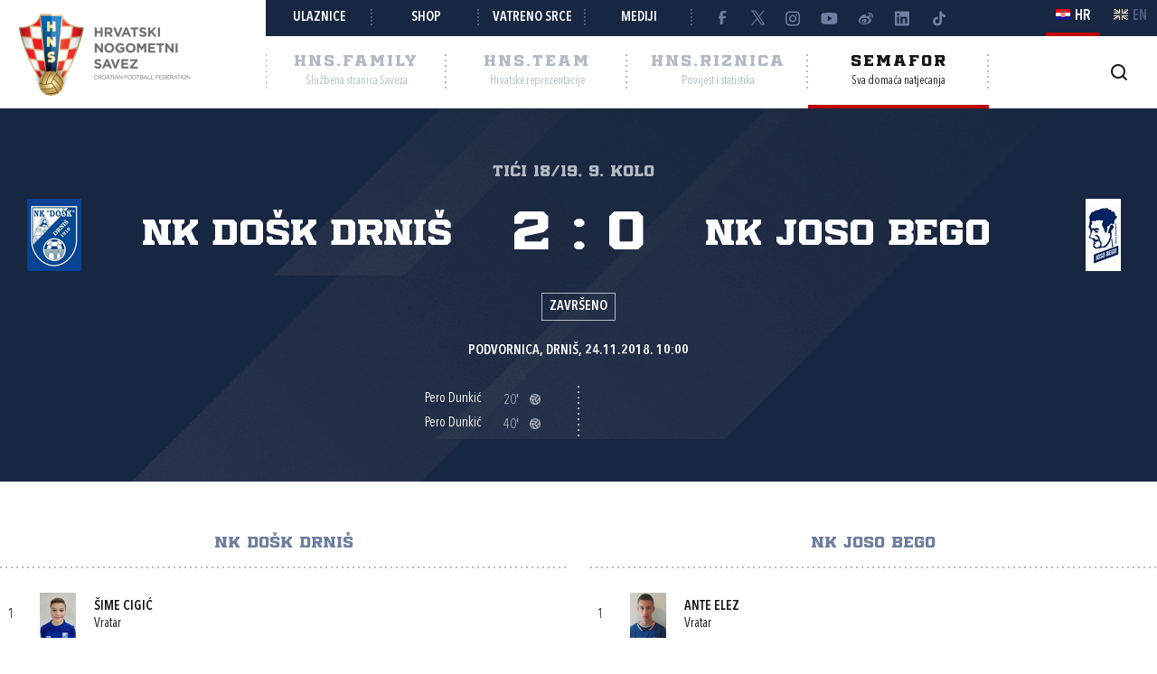

--- FILE ---
content_type: text/html; charset=utf-8
request_url: https://semafor.hns.family/utakmice/28686751/nk-dosk-drnis-nk-joso-bego-2-0/
body_size: 9721
content:


<!DOCTYPE html>
<html lang="hr">
<head>
	<title>NK DO&#x160;K Drni&#x161; - NK Joso Bego 2:0 - Hrvatski nogometni savez</title>

	<meta http-equiv="X-UA-Compatible" content="IE=Edge">
	<meta charset="utf-8">
	<meta name="viewport" content="width=device-width, initial-scale=1.0">

			<script id="cookieyes" src="https://cdn-cookieyes.com/client_data/e8457c819212b4010c30574f/script.js" data-lang="hr"></script>

	<meta name="title" content="NK DOŠK Drniš - NK Joso Bego 2:0"><meta name="description" content="TIĆI 18/19, 9. kolo"><meta property="og:title" content="NK DOŠK Drniš - NK Joso Bego 2:0"><meta property="twitter:title" content="NK DOŠK Drniš - NK Joso Bego 2:0"><meta property="twitter:card" content="summary_large_image"><meta property="og:description" content="TIĆI 18/19, 9. kolo"><meta property="twitter:description" content="TIĆI 18/19, 9. kolo"><meta property="og:image" content="https://hns.family/static/images/share_cover.png"><meta property="twitter:image" content="https://hns.family/static/images/share_cover.png">

	<link rel="icon" href="/favicon-hns.ico" />

	<link rel="icon" type="image/png" sizes="16x16" href="/favicon-16.png" />
	<link rel="icon" type="image/png" sizes="32x32" href="/favicon-32.png" />
	<link rel="icon" type="image/png" sizes="48x48" href="/favicon-48.png" />
	<link rel="icon" type="image/png" sizes="192x192" href="/favicon-192.png" />
	<link rel="apple-touch-icon" href="/apple-touch-icon.png" />

	<!-- default CSS -->

	<link type="text/css" rel="stylesheet" href="/static/css/common/normalize.min.css?v=EoHQXGx2zHkm9I4zJo3eV-bIYGOFcoBELQOsDY60OB4">

	<link type="text/css" rel="stylesheet" href="/static/css/common.min.css?v=m5VMAN9xsfJiekc5JX-Tj9S619FL_TH2Q-I8D_4mdkU">

	<script>
		var lang = "hr";
	</script>

		<link type="text/css" rel="stylesheet" href="/static/css/main.min.css?v=RT_QxslB-zxTsoEUp_kTyvj6n-FUhTGMy8TBlzvJCWk">
		<link type="text/css" rel="stylesheet" href="/static/css/controls.min.css?v=M9aY0iw_3c0DWlDngJaJDo1E6YD4ql5H9p47BYLUwu4">
			<link type="text/css" rel="stylesheet" href="/static/css/templates/semafor-hns-family.min.css?v=1HYQ1ioz6PA8cQRF8Cym38wrcIGPHv78JbzICuCShVo">
			<link type="text/css" rel="stylesheet" href="/static/css/pages/semafor.min.css?v=73hSdStBCSLcUo72UmsEqzDShL67GHvTEYnmQR5EwQo">

	<!-- responsive CSS -->
		<link type="text/css" rel="stylesheet" media="screen" href="/static/css/main-responsive.min.css?v=QYzNgRaAAn225vyj6A482iHfr_Mnb6kP53BF55frKQQ">
		<link type="text/css" rel="stylesheet" media="screen" href="/static/css/main-responsive-controls.min.css?v=OJpNZDQUfQgsPEriVo1dM3dOEHK6OBqzd9WsUz8NjG0">

	

	<!-- other CSS -->
	


	<!-- Facebook Pixel Code -->
	<script>
		!function (f, b, e, v, n, t, s) {
			if (f.fbq) return; n = f.fbq = function () { n.callMethod ? n.callMethod.apply(n, arguments) : n.queue.push(arguments) };
			if (!f._fbq) f._fbq = n; n.push = n; n.loaded = !0; n.version = '2.0'; n.queue = []; t = b.createElement(e); t.async = !0; t.src = v; s = b.getElementsByTagName(e)[0]; s.parentNode.insertBefore(t, s)
		}(window, document, 'script', 'https://connect.facebook.net/en_US/fbevents.js');
		fbq('init', '1020531988848078');
		fbq('track', 'PageView');
	</script>
	<!-- End Facebook Pixel Code -->
	<!-- Google tag (gtag.js) -->
	<script async src="https://www.googletagmanager.com/gtag/js?id=G-J84X0FBJPP"></script>
	<script>
		window.dataLayer = window.dataLayer || [];
		function gtag() { dataLayer.push(arguments); }
		gtag('js', new Date());

		gtag('config', 'G-J84X0FBJPP');
	</script>

	<!-- Google tag (gtag.js) -->
<!--	<script async src="https://www.googletagmanager.com/gtag/js?id=G-K835CZWQP4"></script>
	<script>
	  window.dataLayer = window.dataLayer || [];
	  function gtag(){dataLayer.push(arguments);}
	  gtag('js', new Date());

	  gtag('config', 'G-K835CZWQP4');
	</script>-->
	
	<!-- custom scripts part 1 -->
	<script>
		
	</script>

	<!-- scripts -->
	<script src="//code.jquery.com/jquery-1.11.0.min.js"></script>
	<script src="/static/scripts/plugins/jquery.unobtrusive-ajax.min.js"></script>
	<script src="/static/scripts/plugins/jquery.autocomplete-min.js"></script>
	<script src="/static/scripts/plugins/superfish/superfish.js"></script>
	<link type="text/css" rel="stylesheet" href="/static/scripts/plugins/sumoselect/sumoselect.min.css?v=QPwDZp80fXOMqEZvPG5hI-IC4DmWM8hoH6SXlHETPqk">
	<script src="/static/scripts/plugins/sumoselect/jquery.sumoselect.min.js"></script>
	<script src="/static/scripts/plugins/jquery.scrollbar/jquery.scrollbar.min.js"></script>
	<link type="text/css" rel="stylesheet" media="screen" href="/static/scripts/plugins/jquery.scrollbar/jquery.scrollbar.css">

	<!-- fancybox -->
	<link type="text/css" rel="stylesheet" href="/static/scripts/plugins/fancybox2/jquery.fancybox.css?v=2.1.5" media="screen">
	<script src="/static/scripts/plugins/fancybox2/jquery.fancybox.pack.js?v=2.1.5"></script>
	<link type="text/css" rel="stylesheet" href="/static/scripts/plugins/fancybox2/helpers/jquery.fancybox-buttons.css?v=1.0.5">
	<script src="/static/scripts/plugins/fancybox2/helpers/jquery.fancybox-buttons.js?v=1.0.5"></script>
	<link type="text/css" rel="stylesheet" href="/static/scripts/plugins/fancybox2/helpers/jquery.fancybox-thumbs.css?v=1.0.7">
	<script src="/static/scripts/plugins/fancybox2/helpers/jquery.fancybox-thumbs.js?v=1.0.7"></script>
	<script src="/static/scripts/plugins/fancybox2/helpers/jquery.fancybox-media.js?v=1.0.6"></script>

	<!-- instagram -->
	<script async src="https://www.instagram.com/embed.js"></script>

	<!-- my scripts -->
	<script src="/static/scripts/common.es5.min.js?v=AS9rtP6hWpo6_QiKKRuMZMZ9UiBj0-l7MYAswMyDKUU"></script>

	<!-- other scripts -->
	
	<script src="/static/scripts/pages/semafor.es5.min.js?v=oVRZL73szal9JM9LRwae4KlhUrC8J59UMP-ctc2DNo8"></script>


		<script>
			
		</script>
</head><body class="semafor match">
	<noscript>
	<img height="1" width="1" src="https://www.facebook.com/tr?id=1020531988848078&ev=PageView&noscript=1" alt="">
	</noscript>
	<div id="fb-root"></div>
	<script>(function (d, s, id) {
    var js, fjs = d.getElementsByTagName(s)[0];
    if (d.getElementById(id)) return;
    js = d.createElement(s); js.id = id;
    js.src = "//connect.facebook.net/hr_HR/sdk.js#xfbml=1&appId=1984135598520529&version=v2.0";
    fjs.parentNode.insertBefore(js, fjs);
	}(document, 'script', 'facebook-jssdk'));</script>
	<header>
		<div class="row1 w1280">
			<div class="part1">
				<a id="simple-menu" href="#"></a>
				<div class="logo">
					<a href="/"><img src="/static/images/logo01.png" alt="Hrvatski nogometni savez"></a>
				</div>
			</div><div class="part2">
				<div class="part2a">
					<div class="back"></div>
					<div class="links">
						<ul>
									<li><a href="https://hns.family/obitelj/navijaci/ulaznice/">Ulaznice</a></li><li>
									<a href="https://shop.hns.family/">Shop</a></li><li>
									<a href="https://hns.family/vatreno-srce/">Vatreno srce</a></li><li>
									<a href="https://hns.family/mediji/informacije/">Mediji</a></li><li class="social">
								<ul>
									<li><a href="https://www.facebook.com/cff.hns" target="_blank" title="Facebook" class="facebook"></a></li><li>
									<a href="https://twitter.com/HNS_CFF" target="_blank" title="Twitter" class="twitter"></a></li><li>
									<a href="https://instagram.com/hns_cff" target="_blank" title="Instagram" class="instagram"></a></li><li>
									<a href="https://www.youtube.com/@hns.family" target="_blank" title="Youtube" class="youtube"></a></li><li>
									<a href="https://www.weibo.com/u/7375804392" target="_blank" title="Weibo" class="weibo"></a></li><li>
									<a href="https://www.linkedin.com/company/croatian-football-federation/" target="_blank" title="LinkedIn" class="linkedin"></a></li><li>
									<a href="https://www.tiktok.com/@hns.family" target="_blank" title="TikTok" class="tiktok"></a></li>
								</ul>
							</li>
						</ul>
					</div><div class="lang">
						<ul>
							<li class="hr active"><a><i></i><span>HR</span></a></li>
							<li class="en"><a href="/en/"><i></i><span>EN</span></a></li>
						</ul>
					</div>
				</div>
				<div class="part2b">
					<div class="sections">
						<ul>
							<li class="nav_li_family"><a href="https://hns.family/" title="HNS.family"><h2>HNS.family</h2><h3>Službena stranica Saveza</h3></a></li><li class="nav_li_team"><a href="https://hns.team/" title="HNS.team"><h2>HNS.team</h2><h3>Hrvatske reprezentacije</h3></a></li><li class="nav_li_riznica"><a href="https://riznica.hns.family/" title="HNS.riznica"><h2>HNS.riznica</h2><h3>Povijest i statistika</h3></a></li><li class="nav_li_semafor active"><a href="https://semafor.hns.family/" title="HNS.semafor"><h2>Semafor</h2><h3>Sva domaća natjecanja</h3></a></li>
						</ul>
					</div>
					<div class="search_profile">
						<ul>
									<li class="search"><a href="https://hns.family/arhiva/" title="Arhiva"><i></i></a></li><!--<li class="profile"><a href="#"><i></i></a></li>-->
						</ul>
					</div>
				</div>
			</div>
		</div>
		<nav class="main w1280">
			<div class="sections onlyMobile">
				<ul>
					<li class="nav_li_family"><a href="https://hns.family/" title="HNS.family"><h2>HNS.family</h2><h3>Službena stranica Saveza</h3></a></li><li class="nav_li_team"><a href="https://hns.team/" title="HNS.team"><h2>HNS.team</h2><h3>Hrvatske reprezentacije</h3></a></li><li class="nav_li_riznica"><a href="https://riznica.hns.family/" title="HNS.riznica"><h2>HNS.riznica</h2><h3>Povijest i statistika</h3></a></li><li class="nav_li_semafor active"><a href="https://semafor.hns.family/" title="HNS.semafor"><h2>Semafor</h2><h3>Sva domaća natjecanja</h3></a></li>
				</ul>
			</div>
			
			
			<div class="links onlyMobile"></div>
		</nav>
	</header>
	<main>
		


	<div class="page">
		<div id="page_group">
<div class="block matchHeader"><div class="background"></div><div class="w1280 content"><div class="competition-title"><h2>TIĆI 18/19, 9. kolo</h2></div><h1>NK DOŠK Drniš - NK Joso Bego 2:0, TIĆI 18/19</h1><div class="clubs"><ul><li class="club1"><div class="logo"><img src="https://hns.family/files/images_comet/ba/d/_resized/bad1e8d4501775477753c6f00a57021596220977_80_80_wg.png" alt="NK DOŠK Drniš"></div><div class="title">NK DOŠK Drniš</div></li><li class="club2"><div class="logo"><img src="https://hns.family/files/images_comet/Club/_resized/85828_1b5363ca-f9a8-4dd7-9f06-cc6465fa806f_80_80_wg.jpg" alt="NK Joso Bego"></div><div class="title">NK Joso Bego</div></li></ul><div class="result"><ul><li class="res1">2</li><li class="separator">:</li><li class="res2">0</li></ul></div></div><div class="status">Završeno</div><div class="facility">Podvornica, Drniš, 24.11.2018. 10:00</div><div class="events events_main"><ul class="events"><li><div class="playerName">Pero Dunkić</div><div class="event goal">20'<div class="icon" title="Gol"></div></div></li><li><div class="playerName">Pero Dunkić</div><div class="event goal">40'<div class="icon" title="Gol"></div></div></li></ul><ul class="events"></ul></div></div></div><div class="block matchLineup w1280"><div class="tabbedContent"><div class="tabs"><ul><li  class="active" data-content="tabContent_0_1"><span>NK DOŠK Drniš</span></li><li  data-content="tabContent_0_2"><span>NK Joso Bego</span></li></ul></div><div class="tabsContent"><div id="tabContent_0_1" class="active"></div><div id="tabContent_0_2"></div></div></div><div class="content"><div class="homeTeam playerslist withMatchEvents visible"><ul><li class="header clubName">NK DOŠK Drniš</li>
<li class="row match_lineup" data-personid="433952"><div><div class="shirtNumber">1</div><div class="playerPhoto"><div class="photo"><img src="https://hns.family/files/images_comet/03/e/_resized/03eb6133d813a63712313cef36da460358557728_80_100_cut_wg_top.png" alt="Šime Cigić"></div></div><div class="playerName"><h3><a href="https://semafor.hns.family/igraci/433952/sime-cigic/">Šime Cigić</a></h3>Vratar</div><div class="matchEvents"></div></div></li>
<li class="row match_lineup" data-personid="398109"><div><div class="shirtNumber">4</div><div class="playerPhoto"><div class="photo"><img src="https://hns.family/files/images_comet/Person/_resized/398109_a795c697-726a-4b17-8c70-fbd38b048671_80_100_cut_wg_top.jpg" alt="Dominik Bukarica"></div></div><div class="playerName"><h3><a href="https://semafor.hns.family/igraci/398109/dominik-bukarica/">Dominik Bukarica</a></h3>Igrač</div><div class="matchEvents"></div></div></li>
<li class="row match_lineup" data-personid="433993"><div><div class="shirtNumber">6</div><div class="playerPhoto"><div class="photo"><img src="https://hns.family/files/images_comet/17/4/_resized/174156a475445294d6ae4b0ca01f98f1eeb2c39a_80_100_cut_wg_top.jpg" alt="Roko Bitunjac"></div></div><div class="playerName"><h3><a href="https://semafor.hns.family/igraci/433993/roko-bitunjac/">Roko Bitunjac</a></h3>Igrač</div><div class="matchEvents"></div></div></li>
<li class="row match_lineup" data-personid="433986"><div><div class="shirtNumber">8</div><div class="playerPhoto"><div class="photo"><img src="https://hns.family/files/images_comet/c8/1/_resized/c81aa9d1427db452b25756efb4fdcb22347ae9b8_80_100_cut_wg_top.png" alt="Nikola Bukarica"></div></div><div class="playerName"><h3><a href="https://semafor.hns.family/igraci/433986/nikola-bukarica/">Nikola Bukarica</a> (C)</h3>Igrač</div><div class="matchEvents"></div></div></li>
<li class="row match_lineup" data-personid="433945"><div><div class="shirtNumber">10</div><div class="playerPhoto"><div class="photo"><img src="https://hns.family/files/images_comet/97/d/_resized/97d868a0a77434d41fc159af1d73b482e1b84b59_80_100_cut_wg_top.jpg" alt="Lovre Abramac"></div></div><div class="playerName"><h3><a href="https://semafor.hns.family/igraci/433945/lovre-abramac/">Lovre Abramac</a></h3>Igrač</div><div class="matchEvents"></div></div></li>
<li class="row match_lineup" data-personid="433949"><div><div class="shirtNumber">11</div><div class="playerPhoto"><div class="photo"><img src="https://hns.family/files/images_comet/03/6/_resized/03649020df066131583e3bd47459f6988dce2224_80_100_cut_wg_top.png" alt="Roko Alduk"></div></div><div class="playerName"><h3><a href="https://semafor.hns.family/igraci/433949/roko-alduk/">Roko Alduk</a></h3>Igrač</div><div class="matchEvents"></div></div></li>
<li class="row match_lineup" data-personid="389036"><div><div class="shirtNumber">15</div><div class="playerPhoto"><div class="photo"><img src="https://hns.family/files/images_comet/3f/a/_resized/3faa2cb294a44471e04423a449ba0bc0ee50ab00_80_100_cut_wg_top.png" alt="Pero Dunkić"></div></div><div class="playerName"><h3><a href="https://semafor.hns.family/igraci/389036/pero-dunkic/">Pero Dunkić</a></h3>Igrač</div><div class="matchEvents"><ul class="events"><li class="goal"><div class="icon" title="Gol"></div>20'</li><li class="goal"><div class="icon" title="Gol"></div>40'</li></ul></div></div></li>
<li class="row match_lineup" data-personid="433974"><div><div class="shirtNumber">16</div><div class="playerPhoto"><div class="photo"><img src="https://hns.family/files/images_comet/61/e/_resized/61e37765be6659c26c59c820e061eb86f429bd70_80_100_cut_wg_top.jpg" alt="Marko Jerković"></div></div><div class="playerName"><h3><a href="https://semafor.hns.family/igraci/433974/marko-jerkovic/">Marko Jerković</a></h3>Igrač</div><div class="matchEvents"></div></div></li>
<li class="row match_lineup" data-personid="433990"><div><div class="shirtNumber">20</div><div class="playerPhoto"><div class="photo"><img src="https://hns.family/files/images_comet/6d/b/_resized/6db323604fb0835cf3bd25fc89d7d160e03ec9c1_80_100_cut_wg_top.png" alt="Tomislav Softić"></div></div><div class="playerName"><h3><a href="https://semafor.hns.family/igraci/433990/tomislav-softic/">Tomislav Softić</a></h3>Igrač</div><div class="matchEvents"></div></div></li>
<li class="row match_lineup" data-personid="433957"><div><div class="shirtNumber">21</div><div class="playerPhoto"><div class="photo"><img src="https://hns.family/files/images_comet/af/b/_resized/afb44215de4af258ca2c0d6dfba7d861797a3632_80_100_cut_wg_top.png" alt="Josip Kontić"></div></div><div class="playerName"><h3><a href="https://semafor.hns.family/igraci/433957/josip-kontic/">Josip Kontić</a></h3>Igrač</div><div class="matchEvents"></div></div></li>
<li class="header separatorTitle">Pričuvni igrači</li>
<li class="row match_lineup" data-personid="451789"><div><div class="shirtNumber">3</div><div class="playerPhoto"><div class="photo"><img src="https://hns.family/files/images_comet/73/9/_resized/739a29b1cf848df606101002ad5b334f4ac42c9c_80_100_cut_wg_top.png" alt="Toni Burečić"></div></div><div class="playerName"><h3><a href="https://semafor.hns.family/igraci/451789/toni-burecic/">Toni Burečić</a></h3>Igrač</div><div class="matchEvents"></div></div></li>
<li class="row match_lineup" data-personid="433987"><div><div class="shirtNumber">14</div><div class="playerPhoto"><div class="photo"><img src="https://hns.family/files/images_comet/c0/c/_resized/c0cc2ee4dae44f6af4b5a9d74017d91f1fc633ab_80_100_cut_wg_top.jpg" alt="Lovre Đidara"></div></div><div class="playerName"><h3><a href="https://semafor.hns.family/igraci/433987/lovre-djidara/">Lovre Đidara</a></h3>Igrač</div><div class="matchEvents"></div></div></li>
<li class="row match_lineup" data-personid="433975"><div><div class="shirtNumber">17</div><div class="playerPhoto"><div class="photo"><img src="https://hns.family/files/images_comet/Person/_resized/433975_7eb5be04-36e0-4d05-9433-9cc509377307_80_100_cut_wg_top.jpg" alt="Stipe Leontić"></div></div><div class="playerName"><h3><a href="https://semafor.hns.family/igraci/433975/stipe-leontic/">Stipe Leontić</a></h3>Igrač</div><div class="matchEvents"></div></div></li>
<li class="row match_lineup" data-personid="449138"><div><div class="shirtNumber">19</div><div class="playerPhoto"><div class="photo nophoto male"></div></div><div class="playerName"><h3><a href="https://semafor.hns.family/igraci/449138/marin-nakic-alfirevic/">Marin Nakić-Alfirević</a></h3>Igrač</div><div class="matchEvents"></div></div></li>
<li class="row empty"></li>
<li class="row empty"></li>
</ul></div><div class="awayTeam playerslist withMatchEvents"><ul><li class="header clubName">NK Joso Bego</li>
<li class="row match_lineup" data-personid="432646"><div><div class="shirtNumber">1</div><div class="playerPhoto"><div class="photo"><img src="https://hns.family/files/images_comet/af/b/_resized/afbafc52b1affe43d7a9f8ecf4cd0bc366dcddad_80_100_cut_wg_top.png" alt="Ante Elez"></div></div><div class="playerName"><h3><a href="https://semafor.hns.family/igraci/432646/ante-elez/">Ante Elez</a></h3>Vratar</div><div class="matchEvents"></div></div></li>
<li class="row match_lineup" data-personid="433156"><div><div class="shirtNumber">7</div><div class="playerPhoto"><div class="photo"><img src="https://hns.family/files/images_comet/Person/_resized/433156_a54417db-ca2b-49a7-bc81-0d0757e50170_80_100_cut_wg_top.jpg" alt="Ante Svirčić"></div></div><div class="playerName"><h3><a href="https://semafor.hns.family/igraci/433156/ante-svircic/">Ante Svirčić</a></h3>Igrač</div><div class="matchEvents"></div></div></li>
<li class="row match_lineup" data-personid="432653"><div><div class="shirtNumber">9</div><div class="playerPhoto"><div class="photo"><img src="https://hns.family/files/images_comet/98/a/_resized/98ac778a1e60c2a7aed8abebab74e4b56023f11b_80_100_cut_wg_top.png" alt="Grgo Milošević"></div></div><div class="playerName"><h3><a href="https://semafor.hns.family/igraci/432653/grgo-milosevic/">Grgo Milošević</a></h3>Igrač</div><div class="matchEvents"></div></div></li>
<li class="row match_lineup" data-personid="450180"><div><div class="shirtNumber">18</div><div class="playerPhoto"><div class="photo"><img src="https://hns.family/files/images_comet/8d/6/_resized/8d6f970c02b6b7a646c43d2749a68941d697cb37_80_100_cut_wg_top.jpg" alt="Roko Novaković"></div></div><div class="playerName"><h3><a href="https://semafor.hns.family/igraci/450180/roko-novakovic/">Roko Novaković</a></h3>Igrač</div><div class="matchEvents"></div></div></li>
<li class="row match_lineup" data-personid="418977"><div><div class="shirtNumber">21</div><div class="playerPhoto"><div class="photo nophoto male"></div></div><div class="playerName"><h3><a href="https://semafor.hns.family/igraci/418977/roko-bobanovic/">Roko Bobanović</a></h3>Igrač</div><div class="matchEvents"></div></div></li>
<li class="row match_lineup" data-personid="432643"><div><div class="shirtNumber">37</div><div class="playerPhoto"><div class="photo"><img src="https://hns.family/files/images_comet/7e/8/_resized/7e87d4f2bbc5f05be098faef81f3aadec2262a1d_80_100_cut_wg_top.jpg" alt="Franjo Burić"></div></div><div class="playerName"><h3><a href="https://semafor.hns.family/igraci/432643/franjo-buric/">Franjo Burić</a></h3>Igrač</div><div class="matchEvents"></div></div></li>
<li class="row match_lineup" data-personid="432648"><div><div class="shirtNumber">55</div><div class="playerPhoto"><div class="photo"><img src="https://hns.family/files/images_comet/07/7/_resized/0773711bf597ad854287a1fa83fba2a3a372621c_80_100_cut_wg_top.jpg" alt="Ivan Svirčić"></div></div><div class="playerName"><h3><a href="https://semafor.hns.family/igraci/432648/ivan-svircic/">Ivan Svirčić</a></h3>Igrač</div><div class="matchEvents"></div></div></li>
<li class="row match_lineup" data-personid="433155"><div><div class="shirtNumber">70</div><div class="playerPhoto"><div class="photo"><img src="https://hns.family/files/images_comet/30/7/_resized/3076f9ed85a513cd29999bf9be6986d84185d601_80_100_cut_wg_top.jpg" alt="Anton Slavica"></div></div><div class="playerName"><h3><a href="https://semafor.hns.family/igraci/433155/anton-slavica/">Anton Slavica</a> (C)</h3>Igrač</div><div class="matchEvents"></div></div></li>
<li class="row match_lineup" data-personid="432993"><div><div class="shirtNumber">71</div><div class="playerPhoto"><div class="photo"><img src="https://hns.family/files/images_comet/55/2/_resized/552b2da5b630faa38cbbd55981151d7027f1df92_80_100_cut_wg_top.jpg" alt="Matija Renje"></div></div><div class="playerName"><h3><a href="https://semafor.hns.family/igraci/432993/matija-renje/">Matija Renje</a></h3>Igrač</div><div class="matchEvents"></div></div></li>
<li class="row empty"></li>
<li class="header separatorTitle">Pričuvni igrači</li>
<li class="row match_lineup" data-personid="432652"><div><div class="shirtNumber">10</div><div class="playerPhoto"><div class="photo"><img src="https://hns.family/files/images_comet/40/a/_resized/40a9ed5e9cab8e3c95a715985bdcb2cacdd6af77_80_100_cut_wg_top.jpg" alt="Luka Meić"></div></div><div class="playerName"><h3><a href="https://semafor.hns.family/igraci/432652/luka-meic/">Luka Meić</a></h3>Igrač</div><div class="matchEvents"></div></div></li>
<li class="row match_lineup" data-personid="432651"><div><div class="shirtNumber">11</div><div class="playerPhoto"><div class="photo"><img src="https://hns.family/files/images_comet/ad/b/_resized/adb298de6f1993e5cedf973804e86975fa0121e1_80_100_cut_wg_top.jpg" alt="Tomislav Brnić-Boče"></div></div><div class="playerName"><h3><a href="https://semafor.hns.family/igraci/432651/tomislav-brnic-boce/">Tomislav Brnić-Boče</a></h3>Igrač</div><div class="matchEvents"></div></div></li>
<li class="row match_lineup" data-personid="432656"><div><div class="shirtNumber">13</div><div class="playerPhoto"><div class="photo"><img src="https://hns.family/files/images_comet/78/6/_resized/7866976cf32dcbb2cb7607c0ef9d5c4c227512d7_80_100_cut_wg_top.png" alt="Borna Sladić"></div></div><div class="playerName"><h3><a href="https://semafor.hns.family/igraci/432656/borna-sladic/">Borna Sladić</a></h3>Igrač</div><div class="matchEvents"></div></div></li>
<li class="row match_lineup" data-personid="432992"><div><div class="shirtNumber">14</div><div class="playerPhoto"><div class="photo"><img src="https://hns.family/files/images_comet/77/5/_resized/7758f1210fa7b51d2dee0763e7aa4046947164e2_80_100_cut_wg_top.jpg" alt="Zlatan-Valter Vulinović"></div></div><div class="playerName"><h3><a href="https://semafor.hns.family/igraci/432992/zlatan-valter-vulinovic/">Zlatan-Valter Vulinović</a></h3>Igrač</div><div class="matchEvents"></div></div></li>
<li class="row match_lineup" data-personid="434156"><div><div class="shirtNumber">16</div><div class="playerPhoto"><div class="photo"><img src="https://hns.family/files/images_comet/69/6/_resized/696a4904f14ed121eb9ef3571c211154f78f9928_80_100_cut_wg_top.png" alt="Matteo Mihael Polverosi"></div></div><div class="playerName"><h3><a href="https://semafor.hns.family/igraci/434156/matteo-mihael-polverosi/">Matteo Mihael Polverosi</a></h3>Igrač</div><div class="matchEvents"></div></div></li>
<li class="row match_lineup" data-personid="451230"><div><div class="shirtNumber">22</div><div class="playerPhoto"><div class="photo"><img src="https://hns.family/files/images_comet/5f/6/5f63f330286a1b58865c870af4a9db9008af4d00.png" alt="Franko Jurković"></div></div><div class="playerName"><h3><a href="https://semafor.hns.family/igraci/451230/franko-jurkovic/">Franko Jurković</a></h3>Igrač</div><div class="matchEvents"></div></div></li>
</ul></div></div></div><div class="block w1280 comet_disclaimer"><div><div class="btnToggle"><span>Više</span><i></i></div><h2>Politika privatnosti te točnost i ispravci podataka na Semaforu</h2><p>Platforma hns.family prikazuje aktualne podatke iz COMET-a, platforme za vođenje nogometnih natjecanja Hrvatskog nogometnog saveza.</p>

<p>
Osobni podaci igrača se na platformi hns.family pod naslovom „Semafor“ obrađuju u skladu s odredbama Opće uredbe o zaštiti osobnih podataka, a pravni temelj za takvu obradu je „legitimni interes“. Konkretno, podaci se obrađuju na način da su dostupni javnosti zbog znanstvenih istraživanja, analize povijesti nogometa, promocije nogometa i omogućavanja lakšeg praćenja svih natjecanja od strane igrača, medija i navijača. S obzirom na takav pravni temelj obrade osobnih podataka, registrirani igrači koji nisu zadovoljni točnošću podataka ili ne žele da su ti podaci javno dostupni imaju pravo na prigovor i zatražiti ažuriranje podataka ili brisanje istih s platforme hns.family pod naslovom „Semafor“ putem e-maila <a href="/cdn-cgi/l/email-protection" class="__cf_email__" data-cfemail="cba2a5ada48ba3a5b8e5adaaa6a2a7b2">[email&#160;protected]</a>, a HNS će, ako prigovor bude opravdan, postupiti po zahtjevu igrača.                                      

<p>Hrvatski nogometni savez ulaže maksimalne napore kako bi svi prikazani podaci bili točni, potpuni i ažurni. U tom procesu, ključna je uloga županijskih saveza i povjerenika za natjecanje koji su odgovorni za unos određenih podataka u COMET, kao i klubova koji su odgovorni za osvježavanje određenih informacija.</p>

<p>U slučaju da određeni podaci nedostaju ili su krivo uneseni, molimo Vas da kontaktirate nadležan županijski nogometni savez, klub ili povjerenika za natjecanje.</p>

<p>U narednom razdoblju, Hrvatski nogometni savez nastavit će uređivati, usklađivati i korigirati nazive natjecanja i druge podatke kako bi bili dosljedno prikazani i lakše pretraživi. Zahvaljujemo vam na razumijevanju dok predano radimo na tom procesu koji uključuje tisuće natjecanja, stotine tisuća utakmica te milijune podataka.</p>

<p>Platforma COMET koristi se za vođenje natjecanja od sezone 2004./05., a ovdje su dostupna SVA natjecanja koja su od tada vođena kroz COMET, njih više od 7000. Ostala natjecanja, nažalost, ne mogu biti dostupna putem ove platforme, kao niti natjecanja organizirana prije 2004. godine. HNS će raditi na tome kako bi retroaktivno upotpunio bazu podataka za Hrvatsku nogometnu ligu (najviši stupanj natjecanja).</p></div></div>		</div>
	</div>


	</main>
					<section class="sponsors container">
						<div class="content w1280 center">
								<h2 class="style1 withDots">Na&#x161;i partneri<i></i></h2>
							<ul>
								<li><a href="https://www.nike.com/language_tunnel" target="_blank" title="Nike"><img src="/static/images/sponsors/nike.png" alt="Nike"></a></li><li class="ozujsko">
								<a href="https://www.ozujsko.com/" target="_blank" title="Ožujsko pivo"><img src="/static/images/sponsors/ozujsko.png" alt="Ožujsko pivo"></a></li><li>
								<a href="https://www.petrol.hr/" target="_blank" title="Petrol"><img src="/static/images/sponsors/petrol.png" alt="Petrol"></a></li><li>
								<a href="https://www.hep.hr/" target="_blank" title="HEP"><img src="/static/images/sponsors/hep.png" alt="HEP"></a></li><li>
								<a title="PSK"><img src="/static/images/sponsors/psk2.png" alt="PSK"></a></li><li>
								<a href="https://www.pbz.hr/" target="_blank" title="PBZ"><img src="/static/images/sponsors/pbz.png" alt="PBZ"></a></li><li>
								<a href="https://www.lidl.hr/" target="_blank" title="LIDL"><img src="/static/images/sponsors/lidl.png" alt="LIDL"></a></li>
							</ul>
							<ul>
								<li><a href="https://croatia.hr/" target="_blank" title="HTZ"><img src="/static/images/sponsors/htz.png" alt="HTZ"></a></li><li>
								<a href="https://www.posta.hr/najbrza-usluga-dostave" target="_blank" title="Hrvatska pošta - Paket24"><img src="/static/images/sponsors/paket24.png" alt="Hrvatska pošta - Paket24"></a></li><li>
								<a href="https://crosig.hr/" target="_blank" title="Croatia osiguranje"><img src="/static/images/sponsors/crosig.png" alt="Croatia osiguranje"></a></li><li>
								<a href="https://www.croatiaairlines.com/hr/" target="_blank" title="Croatia Airlines"><img class="maxWidth100" src="/static/images/sponsors/croatia-airlines-2.png" alt="Croatia Airlines"></a></li><li>
								<a href="https://www.intersnack.hr/" target="_blank" title="Intersnack"><img src="/static/images/sponsors/cipicips.png" alt="Intersnack"></a></li><li>
								<a href="https://cetina.hr/" target="_blank" title="Cetina"><img src="/static/images/sponsors/cetina.png" alt="Cetina"></a></li><li>
								<a href="https://www.hrvatskitelekom.hr/" target="_blank" title="Hrvatski Telekom"><img src="/static/images/sponsors/t-com.png" alt="Hrvatski Telekom"></a></li><li>
								<a href="https://www.matchwornshirt.com" target="_blank" title="MatchWornShirt"><img src="/static/images/sponsors/mws2.png" alt="MatchWornShirt"></a></li><li class="anic">
								<a href="https://hyundai.hr/" target="_blank" title="Hyundai"><img src="/static/images/sponsors/hyundai.png" alt="Hyundai"></a></li><li>
								<a href="https://www.kadena.io/" target="_blank" title="Kadena"><img src="/static/images/sponsors/kadena2.png" alt="Kadena"></a></li>
							</ul>
							<ul>
								<li class="svkatarina"><a href="https://www.heraldi.hr/" target="_blank" title="JOOP!"><img src="/static/images/sponsors/joop.png" alt="JOOP!"></a></li><li>
								<a href="https://www.tzgz.hr/" target="_blank" title="Turistička zajednica grada Zagreba"><img src="/static/images/sponsors/zagreb.png" alt="Turistička zajednica grada Zagreba"></a></li><li>
								<a href="https://anic-holding.com/" target="_blank" title="Anić Outdoor"><img src="/static/images/sponsors/anic2.png" alt="Anić Outdoor"></a></li><li>
								<a href="https://www.arriva.com.hr/" target="_blank" title="Arriva"><img src="/static/images/sponsors/arriva2.png" alt="Arriva"></a></li><li>
								<a href="https://www.bantours.hr/" target="_blank" title="BanTours"><img src="/static/images/sponsors/bantours.png" alt="BanTours"></a></li><li>
								<a href="https://www.svkatarina.hr/" target="_blank" title="Specijalna bolnica Sv. Katarina"><img src="/static/images/sponsors/sv-katarina.png" alt="Specijalna bolnica Sv. Katarina"></a></li><li>
								<a href="https://www.gaz-nutrition.com/" target="_blank" title="GAZ nutrition"><img src="/static/images/sponsors/gaz.png" alt="GAZ nutrition"></a></li><!--<li>
								<a href="https://livanjskisir.com/" target="_blank" title="Puđa"><img src="/static/images/sponsors/pudja.png" alt="Puđa"></a></li>-->
							</ul>
						</div>
					</section>
	<footer>
		<div class="part1 w1280">
			<div>
				<div class="logo">
					<img src="/static/images/footer/hns.png" alt="Hrvatski nogometni savez">
				</div>
				<div class="data">
					<ul>
						<li>
							Ulica grada Vukovara 269A<br>10000 Zagreb<br>Hrvatska / Croatia
						</li><li>
							Tel: <a href="tel:+38512361555">+385 1 2361555</a><br>E-mail: <a href="/cdn-cgi/l/email-protection#95fcfbf3fad5fdfbe6bbf3f4f8fcf9ec"><span class="__cf_email__" data-cfemail="d9b0b7bfb699b1b7aaf7bfb8b4b0b5a0">[email&#160;protected]</span></a>
						</li><li>
							IBAN: HR2523400091100187844<br>OIB: 08516152078
						</li>
					</ul>
				</div>
				<div class="uefafifa">
					<a href="https://www.uefa.com/" target="_blank" title="UEFA" class="uefa"><img src="/static/images/footer/uefa2.png" alt="UEFA"></a>
					<a href="https://www.fifa.com/" target="_blank" title="FIFA" class="fifa"><img src="/static/images/footer/fifa.png" alt="FIFA"></a>
				</div>
			</div>
		</div>
		<div class="part2 w1280">
			<div class="links content center">
				<ul>
	<li>
		<h3>O nama</h3>
		<ul>
			<li><a href="https://hns.family/hns/o-nama/povijest/">Povijest</a></li>
			<li><a href="https://hns.family/hns/o-nama/uspjesi/">Uspjesi</a></li>
			<li><a href="https://hns.family/hns/o-nama/predsjednik/">Predsjednik</a></li>
			<li><a href="https://hns.family/hns/o-nama/glavni-tajnik/">Glavni tajnik</a></li>
                        <li><a href="https://hns.family/hns/o-nama/izvrsni-odbor/">Izvršni odbor</a></li>
			<li><a href="https://hns.family/hns/o-nama/skupstina/">Skupština</a></li>
			<li><a href="https://hns.family/hns/info/pristup-informacijama/">Pristup informacijama</a></li>
			<li><a href="https://hns.family/hns/info/opci-uvjeti-koristenja-web/">Opći uvjeti korištenja</a></li>
			<li><a href="https://hns.family/hns/info/privatnost-korisnika-i-kolacici-hnsfamily/">Privatnost i kolačići (hns.family)</a></li>
	                <li><a href="https://hns.family/hns/info/privatnost-korisnika-i-kolacici-hnsteam/">Privatnost i kolačići (hns.team)</a></li>
                        <li><a href="https://hns.family/hns/info/uvjeti-koristenja-aplikacija-semafor/">Uvjeti korištenja (app Semafor)</a></li>
			<li><a href="https://hns.family/hns/info/politika-privatnosti-aplikacija-semafor/">Privatnost korisnika (app Semafor)</a></li>
			

			<li><a href="https://hns.family/hns/info/kontakti/">Kontakti</a></li>
		</ul>
	</li><li>
		<h3>HNS</h3>
		<ul>
			<li><a href="https://hns.family/hns/hns-sredista/">Središta</a></li>
			<li><a href="https://hns.family/hns/zupanijski-nogometni-savezi/">Županijski nogometni savezi</a></li>
			<li><a href="https://hns.family/hns/suci/">Suci</a></li>
			<li><a href="https://hns.family/hns/nogometna-akademija/">Nogometna akademija</a></li>
                        <li><a href="https://hns.family/hns/arbitrazni-sud/">Arbitražni sud</a></li>
			<li><a href="https://hns.family/dokumenti/propisi-i-dokumenti/">Propisi i dokumenti HNS-a</a></li>
			<li><a href="https://hns.family/dokumenti/licenciranje/">Licenciranje</a></li>
			<li><a href="https://hns.family/dokumenti/registracije/">Registracije</a></li>
			<li><a href="https://hns.family/dokumenti/medjunarodni-transferi/">Međunarodni transferi</a></li>
			<li><a href="https://hns.family/dokumenti/posrednici/">Posrednici</a></li>
<li><a href="https://hns.family/mediji/informacije/">Mediji</a></li>
<li><a href="https://hns.family/mediji/logotipi/">Logotipi</a></li>


		</ul>
	</li><li>
		<h3>HNS.team</h3>
		<ul>
			<li><a href="https://hns.team/vatreni/">A reprezentacija</a></li>
			<li><a href="https://hns.team/m/u-21/">U-21</a></li>
			<li><a href="https://hns.team/m/u-19/">U-19</a></li>
			<li><a href="https://hns.team/m/u-17/">U-17</a></li>
			<li><a href="https://hns.team/z/a-reprezentacija/">A reprezentacija (Ž)</a></li>
			<li><a href="https://hns.team/z/u-19/">U-19 (Ž)</a></li>
			<li><a href="https://hns.team/z/u-17/">U-17 (Ž)</a></li>
			<li><a href="https://hns.team/z/u-15/">U-15 (Ž)</a></li>
			<li><a href="https://hns.team/f/a-reprezentacija/">Futsal A</a></li>
			<li><a href="https://hns.team/f-z/a-reprezentacija/">Futsal A (Ž)</a></li>
			<li><a href="https://hns.team/f/u-19/">Futsal U-19</a></li>
		</ul>
	</li><li>
		<h3>Natjecanja</h3>
		<ul>
			<li><a href="https://semafor.hns.family/natjecanja/88712926/supersport-hnl/">Supersport HNL</a></li>
			<li><a href="https://semafor.hns.family/natjecanja/88992641/supersport-hnk/">Supersport Hrvatski kup</a></li>
			<li><a href="https://semafor.hns.family/natjecanja/78139321/supersport-superkup/">Supersport Superkup</a></li>
			<li><a href="https://semafor.hns.family/natjecanja/88814659/supersport-prva-nl/">SuperSport Prva NL</a></li>
			<li><a href="https://semafor.hns.family/natjecanja/88816130/supersport-druga-nl/">SuperSport Druga NL</a></li>
			<li><a href="https://semafor.hns.family/natjecanja/88943463/magenta-liga/">Magenta Liga</a></li>
			<li><a href="https://https://semafor.hns.family/natjecanja/88992644/supersport-hmnl/">SuperSport HMNL</a></li>
			<li><a href="https://semafor.hns.family/natjecanja/89227153/hnkz-2425/">Hrvatski kup za žene</a></li>
			<li><a href="https://semafor.hns.family/natjecanja/81811727/futsal-hmnk/">Hrvatski malonogometni kup</a></li>
			<li><a href="https://semafor.hns.family/">Sva natjecanja</a></li>
		</ul>
	</li><li>
		<h3>Obitelj</h3>
		<ul>
			<li><a href="https://hns.family/obitelj/generacija-111/">Generacija 111</a></li>
			<li><a href="https://hns.family/edukacija/">Edukacija</a></li>			
			<li><a href="https://hns.family/vijesti/24774/svi-smo-jedna-obitelj/">#JednaObitelj</a></li>
			<li><a href="https://hns.family/obitelj/grassroots/zenski-nogomet/">Ženski nogomet</a></li>
			<li><a href="https://hns.family/obitelj/grassroots/veterani/">Veterani</a></li>
			<li><a href="https://hns.family/obitelj/grassroots/djecji-i-skolski-nogomet/">Dječji i školski nogomet</a></li>
			<li><a href="https://hns.family/obitelj/grassroots/osobe-s-invaliditetom/">Osobe s invaliditetom</a></li>
			<li><a href="https://hns.family/playmakers/">UEFA Playmakers</a></li>
			<li><a href="https://shop.hns.family/">Shop</a></li>
			<li><a href="https://hns.family/obitelj/navijaci/informativno-multimedijski-centar/">Informativno-multimedijski centar</a></li>

		</ul>
	</li><li>
		<h3>Riznica</h3>
		<ul>
			
			<li><a href="https://riznica.hns.family/savez/">Povijest HNS-a</a></li>
			<li><a href="https://riznica.hns.family/reprezentacija/">Povijest Vatrenih</a></li>
<li><a href="https://riznica.hns.family/reprezentacija/fifa-world-cup-1998/">FIFA SP 1998.</a></li>
			<li><a href="https://riznica.hns.family/reprezentacija/fifa-world-cup-2018/">FIFA SP 2018.</a></li>
			<li><a href="https://riznica.hns.family/reprezentacija/fifa-world-cup-2022/">FIFA SP 2022.</a></li>
			<li><a href="https://riznica.hns.family/reprezentacija/uefa-nations-league-2023/">Liga nacija 2023.</a></li>
			<li><a href="https://riznica.hns.family/foto/">Fotografije</a></li>
			<li><a href="https://riznica.hns.family/video/">Video arhiva</a></li>
			<li><a href="https://riznica.hns.family/publikacije/">Publikacije</a></li>
			<li><a href="https://riznica.hns.family/wallpaperi/">Wallpaperi</a></li>

		</ul>
	</li>
</ul><!-- from cache -->
			</div>
		</div>
		<div class="part3 w1280">
			<div class="social">
				<ul>
					<li><a href="https://www.facebook.com/cff.hns" target="_blank" title="Facebook" class="facebook"></a></li><li>
					<a href="https://twitter.com/HNS_CFF" target="_blank" title="Twitter" class="twitter"></a></li><li>
					<a href="https://instagram.com/hns_cff" target="_blank" title="Instagram" class="instagram"></a></li><li>
					<a href="https://www.youtube.com/@hns.family" target="_blank" title="Youtube" class="youtube"></a></li><li>
					<a href="https://www.weibo.com/u/7375804392" target="_blank" title="Weibo" class="weibo"></a></li><li>
					<a href="https://www.linkedin.com/company/croatian-football-federation/" target="_blank" title="LinkedIn" class="linkedin"></a></li><li>
					<a href="https://www.tiktok.com/@hns.family" target="_blank" title="TikTok" class="tiktok"></a></li>
				</ul>
			</div>
			<div class="family">
				<i></i><img src="/static/images/footer/family.png" alt="Obitelj / Family">
			</div>

		</div>
	</footer>
	<div class="debugWindow" style="display:none;"><ul></ul></div>
	<script data-cfasync="false" src="/cdn-cgi/scripts/5c5dd728/cloudflare-static/email-decode.min.js"></script><script defer src="https://static.cloudflareinsights.com/beacon.min.js/vcd15cbe7772f49c399c6a5babf22c1241717689176015" integrity="sha512-ZpsOmlRQV6y907TI0dKBHq9Md29nnaEIPlkf84rnaERnq6zvWvPUqr2ft8M1aS28oN72PdrCzSjY4U6VaAw1EQ==" data-cf-beacon='{"version":"2024.11.0","token":"9d2579aec5b4433ca9d5e067471ea3fb","r":1,"server_timing":{"name":{"cfCacheStatus":true,"cfEdge":true,"cfExtPri":true,"cfL4":true,"cfOrigin":true,"cfSpeedBrain":true},"location_startswith":null}}' crossorigin="anonymous"></script>
</body>
</html>

--- FILE ---
content_type: text/css
request_url: https://semafor.hns.family/static/css/main.min.css?v=RT_QxslB-zxTsoEUp_kTyvj6n-FUhTGMy8TBlzvJCWk
body_size: 3036
content:
@font-face{font-family:"Hustle";font-style:normal;src:url("/static/fonts/hustle.eot?");src:url("/static/onts/hustle.eot?#iefix") format("embedded-opentype"),url("/static/fonts/hustle.woff2") format("woff2"),url("/static/fonts/hustle.woff") format("woff"),url("/static/fonts/hustle.ttf") format("truetype");}@font-face{font-family:"Avenir Next LT Pro Regular";font-style:normal;src:url("/static/fonts/AvenirNextLTPro-Regular.eot?");src:url("/static/onts/AvenirNextLTPro-Regular.eot?#iefix") format("embedded-opentype"),url("/static/fonts/AvenirNextLTPro-Regular.woff2") format("woff2"),url("/static/fonts/AvenirNextLTPro-Regular.woff") format("woff"),url("/static/fonts/AvenirNextLTPro-Regular.ttf") format("truetype");}@font-face{font-family:"Avenir Next LT Pro Bold";font-style:normal;src:url("/static/fonts/AvenirNextLTPro-Bold.eot?");src:url("/static/onts/AvenirNextLTPro-Bold.eot?#iefix") format("embedded-opentype"),url("/static/fonts/AvenirNextLTPro-Bold.woff2") format("woff2"),url("/static/fonts/AvenirNextLTPro-Bold.woff") format("woff"),url("/static/fonts/AvenirNextLTPro-Bold.ttf") format("truetype");}@font-face{font-family:"Avenir Next LT Pro Demi";font-style:normal;src:url("/static/fonts/AvenirNextLTPro-Demi.eot?");src:url("/static/onts/AvenirNextLTPro-Demi.eot?#iefix") format("embedded-opentype"),url("/static/fonts/AvenirNextLTPro-Demi.woff2") format("woff2"),url("/static/fonts/AvenirNextLTPro-Demi.woff") format("woff"),url("/static/fonts/AvenirNextLTPro-Demi.ttf") format("truetype");}@font-face{font-family:"Avenir Next LT Pro Condensed";font-style:normal;src:url("/static/fonts/AvenirNextLTPro-Cn.eot?");src:url("/static/onts/AvenirNextLTPro-Cn.eot?#iefix") format("embedded-opentype"),url("/static/fonts/AvenirNextLTPro-Cn.woff2") format("woff2"),url("/static/fonts/AvenirNextLTPro-Cn.woff") format("woff"),url("/static/fonts/AvenirNextLTPro-Cn.ttf") format("truetype");}@font-face{font-family:"Avenir Next LT Pro Demi Condensed";font-style:normal;src:url("/static/fonts/AvenirNextLTPro-DemiCn.eot?");src:url("/static/onts/AvenirNextLTPro-DemiCn.eot?#iefix") format("embedded-opentype"),url("/static/fonts/AvenirNextLTPro-DemiCn.woff2") format("woff2"),url("/static/fonts/AvenirNextLTPro-DemiCn.woff") format("woff"),url("/static/fonts/AvenirNextLTPro-DemiCn.ttf") format("truetype");}body,html{background-position:center top;overflow-x:hidden;}body{background-color:#c10000;color:#161616;}body .cky-modal,body .cky-consent-container,body .cky-btn-revisit-wrapper{font-family:"Avenir Next LT Pro Regular",Arial,sans-serif;font-weight:normal;}body .cky-notice .cky-title{font-family:"Avenir Next LT Pro Demi",Arial,sans-serif;font-weight:normal;margin-bottom:6px;}body .cky-notice-des>p{line-height:18px;font-size:15px;}body .cky-notice-des>p>a{color:#c10000!important;}body .cky-btn{font-family:"Avenir Next LT Pro Demi",Arial,sans-serif;font-size:15px;}body button.cky-show-desc-btn:not(:hover):not(:active){color:#c10000;}body button.cky-show-desc-btn:hover,body button.cky-show-desc-btn:active{color:#c10000;}body div.cookie_eu_container{background-color:#f1f3f6;font-family:"Avenir Next LT Pro Regular",Arial,sans-serif;font-size:18px;line-height:26px;padding-block:47px;position:relative;width:100%;}body div.cookie_eu_container>div.cookie_eu{width:1440px;max-width:100%;margin-left:auto;margin-right:auto;position:relative;}body div.cookie_eu_container>div.cookie_eu>p{display:block;padding-left:20px;padding-right:200px;}body div.cookie_eu_container>div.cookie_eu>p>a{color:#c10000;}body div.cookie_eu_container>div.cookie_eu>a.hrefCookieAgree{font-family:"Avenir Next LT Pro Demi Condensed",Arial,sans-serif;font-size:16px;text-transform:uppercase;text-decoration:none;display:block;width:140px;line-height:48px;background-color:#c10000;color:#fff;text-align:center;position:absolute;right:20px;top:50%;margin-top:-24px;transition:background-color ease .2s;}body div.cookie_eu_container>div.cookie_eu>a.hrefCookieAgree:hover{background-color:#9c0000;}body header{text-align:center;background-color:#fff;overflow:hidden;}body header a#simple-menu{display:none;}body header>div.row1{height:120px;position:relative;display:block;}body header>div.row1>div.part1{display:inline-block;width:294px;vertical-align:top;}body header>div.row1>div.part1>div.logo{display:block;height:120px;width:294px;line-height:120px;text-align:left;}body header>div.row1>div.part1>div.logo>a{display:block;vertical-align:middle;}body header>div.row1>div.part1>div.logo>a>img{display:inline-block;width:191px;vertical-align:middle;}body header>div.row1>div.part2{display:inline-block;width:calc(100% - 294px);vertical-align:top;}body header>div.row1>div.part2>div.part2a{height:40px;text-align:left;position:relative;}body header>div.row1>div.part2>div.part2a>div.back{width:3000px;height:40px;position:absolute;z-index:50;top:0;left:0;background-color:#172641;}body header>div.row1>div.part2>div.part2a>div.lang{position:absolute;right:0;top:0;z-index:100;font-family:"Avenir Next LT Pro Demi Condensed",Arial,sans-serif;font-size:16px;line-height:36px;}body header>div.row1>div.part2>div.part2a>div.lang>ul{display:block;margin-left:12px;}body header>div.row1>div.part2>div.part2a>div.lang>ul>li{display:inline-block;position:relative;vertical-align:top;}body header>div.row1>div.part2>div.part2a>div.lang>ul>li>a{display:inline-block;width:60px;height:40px;text-decoration:none;color:#525b7e;text-align:center;}body header>div.row1>div.part2>div.part2a>div.lang>ul>li>a>i{width:16px;height:12px;display:inline-block;background-image:url("/static/images/social_lang.png?v=5");background-size:500px 150px;margin-right:5px;filter:grayscale(100%);}body header>div.row1>div.part2>div.part2a>div.lang>ul>li>a:hover{transition-duration:.2s;color:#fff;}body header>div.row1>div.part2>div.part2a>div.lang>ul>li>a:hover>i{filter:none;transition-duration:.6s;}body header>div.row1>div.part2>div.part2a>div.lang>ul>li.hr>a>i{background-position:-240px -17px;}body header>div.row1>div.part2>div.part2a>div.lang>ul>li.en>a>i{background-position:-270px -17px;}body header>div.row1>div.part2>div.part2a>div.lang>ul>li.active>a{height:36px;border-bottom:4px solid #c10000;color:#fff;}body header>div.row1>div.part2>div.part2a>div.lang>ul>li.active>a>i{filter:none;}body header>div.row1>div.part2>div.part2b{text-align:left;margin-top:10px;position:relative;}body header>div.row1>div.part2>div.part2b>div.search_profile{display:inline-block;position:absolute;right:0;top:17px;}body header>div.row1>div.part2>div.part2b>div.search_profile ul{display:block;}body header>div.row1>div.part2>div.part2b>div.search_profile ul>li{display:inline-block;width:25px;height:25px;margin-left:35px;background-image:url("/static/images/search_profile.png");background-size:100px 50px;}body header>div.row1>div.part2>div.part2b>div.search_profile ul>li:first-child{margin-left:0;}body header>div.row1>div.part2>div.part2b>div.search_profile ul>li:last-child{margin-right:10px;}body header>div.row1>div.part2>div.part2b>div.search_profile ul>li.search{background-position:-5px -8px;}body header>div.row1>div.part2>div.part2b>div.search_profile ul>li.search>a{width:25px;height:25px;display:inline-block;}body header>div.row1>div.part2>div.part2b>div.search_profile ul>li.profile{background-position:-43px -8px;}body header div.row1>div.part2>div.part2a>div.links,body header nav>div.links{display:inline-block;position:relative;z-index:100;font-family:"Avenir Next LT Pro Demi Condensed",Arial,sans-serif;font-size:15px;color:#fff;line-height:40px;text-transform:uppercase;vertical-align:top;}body header div.row1>div.part2>div.part2a>div.links>ul,body header nav>div.links>ul{display:block;}body header div.row1>div.part2>div.part2a>div.links>ul>li,body header nav>div.links>ul>li{display:inline-block;position:relative;vertical-align:top;}body header div.row1>div.part2>div.part2a>div.links>ul>li>a,body header div.row1>div.part2>div.part2a>div.links>ul>li>span,body header nav>div.links>ul>li>a,body header nav>div.links>ul>li>span{color:#fff;display:inline-block;position:relative;text-decoration:none;height:40px;vertical-align:top;min-width:118px;text-align:center;}body header div.row1>div.part2>div.part2a>div.links>ul>li>a:hover,body header div.row1>div.part2>div.part2a>div.links>ul>li>span:hover,body header nav>div.links>ul>li>a:hover,body header nav>div.links>ul>li>span:hover{color:#6f809e;}body header div.row1>div.part2>div.part2a>div.links>ul>li>a:before,body header div.row1>div.part2>div.part2a>div.links>ul>li>span:before,body header nav>div.links>ul>li>a:before,body header nav>div.links>ul>li>span:before{position:absolute;content:"";right:0;top:10px;width:2px;height:20px;z-index:100;background-image:url("/static/images/borders/blue1_4.png");background-size:4px 4px;background-repeat:repeat-y;}body header div.row1>div.part2>div.part2a>div.links>ul>li.social>ul,body header nav>div.links>ul>li.social>ul{display:block;margin-left:12px;}body header div.row1>div.part2>div.part2a>div.links>ul>li.social>ul>li,body header nav>div.links>ul>li.social>ul>li{display:inline-block;position:relative;vertical-align:top;}body header div.row1>div.part2>div.part2a>div.links>ul>li.social>ul>li>a,body header nav>div.links>ul>li.social>ul>li>a{display:inline-block;width:40px;height:40px;background-image:url("/static/images/social_lang.png?v=5");background-size:500px 150px;}body header div.row1>div.part2>div.part2a>div.links>ul>li.social>ul>li>a.facebook,body header nav>div.links>ul>li.social>ul>li>a.facebook{background-position:2px -4px;}body header div.row1>div.part2>div.part2a>div.links>ul>li.social>ul>li>a.twitter,body header nav>div.links>ul>li.social>ul>li>a.twitter{background-position:-32px -4px;}body header div.row1>div.part2>div.part2a>div.links>ul>li.social>ul>li>a.instagram,body header nav>div.links>ul>li.social>ul>li>a.instagram{background-position:-72px -3px;}body header div.row1>div.part2>div.part2a>div.links>ul>li.social>ul>li>a.youtube,body header nav>div.links>ul>li.social>ul>li>a.youtube{background-position:-110px -3px;}body header div.row1>div.part2>div.part2a>div.links>ul>li.social>ul>li>a.weibo,body header nav>div.links>ul>li.social>ul>li>a.weibo{background-position:-182px -3px;}body header div.row1>div.part2>div.part2a>div.links>ul>li.social>ul>li>a.linkedin,body header nav>div.links>ul>li.social>ul>li>a.linkedin{background-position:-148px -3px;}body header div.row1>div.part2>div.part2a>div.links>ul>li.social>ul>li>a.tiktok,body header nav>div.links>ul>li.social>ul>li>a.tiktok{background-position:-364px -3px;}body header div.row1>div.part2>div.part2a>div.links>ul>li.social>ul>li>a:hover,body header nav>div.links>ul>li.social>ul>li>a:hover{filter:brightness(300%);}body header div.sections{display:inline-block;position:relative;z-index:100;font-family:"Hustle",Arial,sans-serif;font-size:17px;line-height:58px;text-transform:uppercase;vertical-align:top;}body header div.sections>ul{display:block;}body header div.sections>ul>li{display:inline-block;position:relative;}body header div.sections>ul>li>a,body header div.sections>ul>li>span{color:#b3bac4;display:inline-block;position:relative;text-decoration:none;height:66px;vertical-align:top;min-width:200px;text-align:center;}body header div.sections>ul>li>a:after,body header div.sections>ul>li>span:after{position:absolute;content:"";right:0;top:10px;width:2px;height:38px;z-index:100;background-image:url("/static/images/borders/grey1.png");background-size:6px 6px;background-repeat:repeat-y;background-position:top left;}body header div.sections>ul>li>a>h2,body header div.sections>ul>li>span>h2{font-family:"Hustle",Arial,sans-serif;font-size:17px;font-weight:normal;line-height:28px;letter-spacing:2px;margin-top:4px;}body header div.sections>ul>li>a>h3,body header div.sections>ul>li>span>h3{font-family:"Avenir Next LT Pro Condensed",Arial,sans-serif;font-weight:normal;font-size:13px;text-transform:none;line-height:16px;}body header div.sections>ul>li:first-child>a:before,body header div.sections>ul>li:first-child>span:before{position:absolute;content:"";left:0;top:10px;width:2px;height:38px;z-index:100;background-image:url("/static/images/borders/grey1.png");background-size:4px 6px;background-repeat:repeat-y;}body header div.sections>ul>li.active>a,body header div.sections>ul>li.active>span{color:#161616;border-bottom:4px solid #c10000;}body header div.sections>ul>li:hover>a,body header div.sections>ul>li:hover>span{color:#161616;}body header>nav{display:block;border-top:2px solid #e9edf2;}body header>nav div.onlyMobile{display:none;}body header>nav>ul{display:block;font-family:"Avenir Next LT Pro Demi Condensed",Arial,sans-serif;font-size:16px;text-transform:uppercase;color:#161616;}body header>nav>ul>li{display:inline-block;width:12.5%;cursor:pointer;}body header>nav>ul>li>a,body header>nav>ul>li>div{padding-left:20px;padding-right:20px;text-decoration:none;display:inline-block;height:60px;text-align:center;line-height:64px;color:#161616;border-bottom:4px solid #fff;}body header>nav>ul>li>a>span,body header>nav>ul>li>div>span{display:inline-block;}body header>nav>ul>li>a:hover,body header>nav>ul>li>div:hover{border-bottom:4px solid #c10000;}body header>nav>ul>li.active>a,body header>nav>ul>li.active>div{border-bottom:4px solid #c10000;}body header>nav>ul>li.dropdown>a,body header>nav>ul>li.dropdown>div{padding-right:30px;border-bottom:0 none;padding-bottom:4px;}body header>nav>ul>li.dropdown>a>i,body header>nav>ul>li.dropdown>a>span>i,body header>nav>ul>li.dropdown>div>i,body header>nav>ul>li.dropdown>div>span>i{margin-top:33px;margin-left:16px;}body header>nav>ul>li.dropdown>a>div.dropdown-content,body header>nav>ul>li.dropdown>div>div.dropdown-content{display:none;}body header>nav>ul>li.dropdown>a:hover>div.dropdown-content,body header>nav>ul>li.dropdown>div:hover>div.dropdown-content{display:block;}body header>nav>ul>li.dropdown>a.show>a>div.dropdown-content,body header>nav>ul>li.dropdown>a.show>span>div.dropdown-content,body header>nav>ul>li.dropdown>div.show>a>div.dropdown-content,body header>nav>ul>li.dropdown>div.show>span>div.dropdown-content{display:block;position:relative;}body header>nav>ul>li.dropdown div.dropdown-content{display:none;position:absolute;z-index:10000;min-width:280px;margin-left:-20px;padding-top:20px;}body header>nav>ul>li.dropdown div.dropdown-content>div.ulContainer{background-color:#fff;-webkit-box-shadow:0 0 21px 2px rgba(0,0,0,.5);-moz-box-shadow:0 0 21px 2px rgba(0,0,0,.5);box-shadow:0 0 21px 2px rgba(0,0,0,.5);}body header>nav>ul>li.dropdown div.dropdown-content>div.ulContainer:before{content:"";position:absolute;width:0;height:0;border-style:solid;border-width:0 14px 16px 14px;border-color:transparent transparent #fff transparent;left:34px;top:4px;}body header>nav>ul>li.dropdown div.dropdown-content>div.ulContainer>ul>li{width:auto;display:block;color:#000;text-align:left;height:auto;list-style-type:none;line-height:20px;}body header>nav>ul>li.dropdown div.dropdown-content>div.ulContainer>ul>li:nth-child(n+2){border-top:1px solid #d5dbe5;}body header>nav>ul>li.dropdown div.dropdown-content>div.ulContainer>ul>li>a,body header>nav>ul>li.dropdown div.dropdown-content>div.ulContainer>ul>li>span{display:block;color:#000;height:auto;font-size:15px;font-family:"Avenir Next LT Pro Demi Condensed",Arial,sans-serif;line-height:28px;color:#161616;padding-inline:18px;text-decoration:none;}body header>nav>ul>li.dropdown div.dropdown-content>div.ulContainer>ul>li>a{font-family:"Hustle",Arial,sans-serif;font-size:16px;line-height:40px;}body header>nav>ul>li.dropdown div.dropdown-content>div.ulContainer>ul>li>a:hover{background-color:#c10000;color:#fff;}body header>nav>ul>li.dropdown div.dropdown-content>div.ulContainer>ul>li>span{font-family:"Hustle",Arial,sans-serif;font-size:16px;line-height:40px;color:#0b101a;}body header>nav>ul>li.dropdown div.dropdown-content>div.ulContainer>ul>li>ul>li{height:auto;display:block;list-style-type:none;height:auto;line-height:28px;}body header>nav>ul>li.dropdown div.dropdown-content>div.ulContainer>ul>li>ul>li>a,body header>nav>ul>li.dropdown div.dropdown-content>div.ulContainer>ul>li>ul>li>span{display:block;padding-inline:18px;text-decoration:none;font-size:15px;font-family:"Avenir Next LT Pro Demi Condensed",Arial,sans-serif;line-height:28px;color:#161616;}body header>nav>ul>li.dropdown div.dropdown-content>div.ulContainer>ul>li>ul>li>a:hover{background-color:#c10000;color:#fff;}body header:after{position:absolute;content:"";background:linear-gradient(180deg,#f0f1f3 0%,#fff 100%);height:25px;width:100%;left:0;}body main{background-color:#fff;}body footer{overflow:hidden;text-align:center;background-color:#c10000;color:#fff;min-height:200px;padding-top:38px;padding-bottom:40px;}body footer>div.part1{vertical-align:top;padding-bottom:40px;display:table;margin-left:auto;margin-right:auto;position:relative;}body footer>div.part1:before{content:"";width:3000px;height:54px;background-color:#fff;position:absolute;top:-40px;left:-3107px;-webkit-transform:skew(-30deg);-moz-transform:skew(-30deg);-o-transform:skew(-30deg);transform:skew(-30deg);}body footer>div.part1>div{display:table-row;}body footer>div.part1>div>div{display:table-cell;}body footer>div.part1>div div.logo{vertical-align:top;text-align:left;width:270px;}body footer>div.part1>div div.logo>img{display:inline-block;width:254px;}body footer>div.part1>div div.data{vertical-align:top;text-align:left;font-family:"Avenir Next LT Pro Condensed",Arial,sans-serif;font-size:15px;line-height:22px;color:#fff;padding-left:60px;position:relative;}body footer>div.part1>div div.data:before{content:"";position:absolute;height:80px;width:2px;left:0;top:21px;background-image:url("/static/images/borders/red1.png");background-size:6px 6px;}body footer>div.part1>div div.data>ul{margin-top:20px;}body footer>div.part1>div div.data>ul>li{display:inline-block;width:210px;vertical-align:top;padding-top:10px;}body footer>div.part1>div div.data>ul>li a{color:#fff;text-decoration:none;}body footer>div.part1>div div.data>ul>li a:hover{text-decoration:underline;}body footer>div.part1>div div.data>ul>li:nth-child(1){width:210px;}body footer>div.part1>div div.data>ul>li:nth-child(2){width:210px;}body footer>div.part1>div div.data>ul>li:nth-child(3){width:225px;}body footer>div.part1>div div.uefafifa{vertical-align:middle;text-align:right;padding-left:55px;position:relative;width:250px;}body footer>div.part1>div div.uefafifa:before{content:"";position:absolute;height:80px;width:2px;left:0;top:22px;background-image:url("/static/images/borders/red1.png");background-size:6px 6px;}body footer>div.part1>div div.uefafifa>a.fifa img{display:inline-block;width:122px;vertical-align:middle;}body footer>div.part1>div div.uefafifa>a.uefa img{display:inline-block;width:80px;vertical-align:middle;}body footer>div.part1>div div.uefafifa>a:nth-child(n+2){margin-left:40px;}body footer>div.part2{position:relative;padding-top:40px;}body footer>div.part2:before{content:"";position:absolute;width:100%;height:2px;left:0;top:0;background-image:url("/static/images/borders/red1.png");background-size:6px 6px;}body footer>div.part2 div.content.links>ul{padding:0;text-align:left;}body footer>div.part2 div.content.links>ul>li{display:inline-block;list-style:none;font-family:"Avenir Next LT Pro Demi Condensed",Arial,sans-serif;width:15%;vertical-align:top;}body footer>div.part2 div.content.links>ul>li>h3{font-family:"Hustle",Arial,sans-serif;font-size:20px;line-height:40px;font-weight:normal;color:#f6d9d9;}body footer>div.part2 div.content.links>ul>li>ul{padding:0;margin-top:6px;}body footer>div.part2 div.content.links>ul>li>ul>li{display:block;list-style:none;font-family:"Avenir Next LT Pro Condensed",Arial,sans-serif;font-size:15px;line-height:22px;margin-top:2px;}body footer>div.part2 div.content.links>ul>li>ul>li>span,body footer>div.part2 div.content.links>ul>li>ul>li>a{color:#fff;text-decoration:none;}body footer>div.part2 div.content.links>ul>li>ul>li>a:hover{text-decoration:underline;}body footer>div.part2 div.content.links>ul>li:nth-child(n+2){margin-left:2%;}body footer>div.part3{margin-top:40px;height:80px;position:relative;}body footer>div.part3:before{content:"";position:absolute;width:100%;height:2px;left:0;top:0;background-image:url("/static/images/borders/red1.png");background-size:6px 6px;}body footer>div.part3>div.social{position:absolute;top:40px;left:0;}body footer>div.part3>div.social>ul>li{display:inline-block;background-color:#e4282f;width:40px;height:40px;-webkit-transition:background-color ease .2s;-moz-transition:background-color ease .2s;-o-transition:background-color ease .2s;transition:background-color ease .2s;}body footer>div.part3>div.social>ul>li>a{display:block;width:40px;height:40px;background-image:url("/static/images/social_lang.png?v=5");background-size:500px 150px;filter:brightness(200%);}body footer>div.part3>div.social>ul>li>a.facebook{background-position:1px -3px;}body footer>div.part3>div.social>ul>li>a.twitter{background-position:-33px -3px;}body footer>div.part3>div.social>ul>li>a.instagram{background-position:-71px -3px;}body footer>div.part3>div.social>ul>li>a.youtube{background-position:-110px -3px;}body footer>div.part3>div.social>ul>li>a.weibo{background-position:-182px -3px;}body footer>div.part3>div.social>ul>li>a.linkedin{background-position:-148px -3px;}body footer>div.part3>div.social>ul>li>a.tiktok{background-position:-364px -3px;}body footer>div.part3>div.social>ul>li:hover{background-color:#fff;}body footer>div.part3>div.social>ul>li:hover>a{filter:none;background-position-y:-46px!important;}body footer>div.part3>div.social>ul>li:nth-child(n+2){margin-left:16px;}body footer>div.part3>div.family{position:absolute;right:0;top:36px;}body footer>div.part3>div.family>img{display:block;width:127px;}body footer>div.part3>div.family>i{content:"";position:absolute;display:inline-block;top:21px;left:-35px;width:6px;height:6px;background-color:#fff;}body footer>div.part3>div.family>i:after{content:"";position:absolute;display:inline-block;top:0;left:12px;width:6px;height:6px;background-color:#fff;}body footer>div.part3>div.family>i:before{content:"";position:absolute;display:inline-block;top:0;left:-12px;width:6px;height:6px;background-color:#fff;}body.team.match header::after{background:linear-gradient(180deg,#1b2235 0%,rgba(23,38,65,0) 100%);}body.team.player header::after{background:linear-gradient(180deg,#1b2235 0%,rgba(23,38,65,0) 100%);}body.semafor.player header::after{background:linear-gradient(180deg,#f0f1f3 0%,#f1f3f6 100%);}

--- FILE ---
content_type: text/javascript
request_url: https://semafor.hns.family/static/scripts/pages/semafor.es5.min.js?v=oVRZL73szal9JM9LRwae4KlhUrC8J59UMP-ctc2DNo8
body_size: 1273
content:
"use strict";function showActiveRound(n,t){$(n).find("li.visible").removeClass("visible").addClass("hidden");$(n).find('li[data-round="'+t+'"]').removeClass("hidden").addClass("visible")}function showActiveClub(n,t){$(n).find("div.club_competition_details.visible").removeClass("visible").addClass("hidden");var i=$(n).find('div.club_competition_details[data-id="'+t+'"]').removeClass("hidden");LoadLazyPhotos(i);$(i).addClass("visible")}function gmInit(){}$(function(){$(".matchlist > ul > li.header > div > div.prev").click(function(){var n=$(this).parent().parent().prevAll("li.header:first").attr("data-round");showActiveRound($(this).parent().parent().parent(),n)});$(".matchlist > ul > li.header > div > div.next").click(function(){var n=$(this).parent().parent().nextAll("li.header:first").attr("data-round");showActiveRound($(this).parent().parent().parent(),n)});$(".clubs_in_competition > div.club_list ul.club_list_inner > li").click(function(){var n=$(this).attr("data-id");$(this).parent().find("li").removeClass("active");$(this).parent().find('li[data-id="'+n+'"]').addClass("active");showActiveClub($(this).parent().parent().parent().parent().parent(),n)});$("div.clubs_in_competition div.club_list > div.scrollable-inner").scrollbar({showArrows:!0,scrollx:$("div.clubs_in_competition div.club_list div.external-scroll_x"),scrollStep:128});$("div.clubs_winners div.club_list > div.scrollable-inner").scrollbar({showArrows:!0,scrollx:$("div.clubs_winners div.club_list div.external-scroll_x"),scrollStep:213});$("div.referee_fixtures li.competition_choice select").change(function(){var n=$("option:selected",this).val();window.location=n})});$(function(){var n="";$("div.competition_search").length&&(n=$("div.competition_search > ul").attr("data-type"));$("div.competition_search select#season").change(function(){var r=$("option:selected",this).val(),e=$(this).parent().parent().parent().find("select#cid")[0],o,t,s,i,u,f;$(e).find("option").not(":first").remove();o=$(this).parent().parent().parent().find("li.btnShow > a.button")[0];$(o).removeClass("active");n=="competitions"&&(t=$(this).parent().parent().parent().find("select#oid")[0],$(t).find("option").not(":first").remove(),t&&(r&&(u=new Date,f=u.getTime(),$.ajax({type:"GET",data:{season:r,t:f,lang:lang,teamch:"Club"},url:"/handlers/getOrganizations/",success:function(n){n.forEach(function(n){t.sumo.add(n.id,n.value)})}})),t.sumo.reload(),e.sumo.reload()));n=="club_profile"&&(s=$(this).parent().parent().parent().attr("data-clubid"),i=$(this).parent().parent().parent().find("select#acat")[0],$(i).find("option").not(":first").remove(),i&&(r&&(u=new Date,f=u.getTime(),$.ajax({type:"GET",data:{season:r,t:f,lang:lang,clubID:s},url:"/handlers/getAgeCategories/",success:function(n){n.forEach(function(n){i.sumo.add(n.id,n.value)})}})),i.sumo.reload(),e.sumo.reload()))});$("div.competition_search select#oid").change(function(){var r=$("option:selected",$(this).parent().parent().parent().find("select#season")[0]).val(),t=$("option:selected",this).val(),n=$(this).parent().parent().parent().find("select#cid")[0],i;if($(n).find("option").not(":first").remove(),i=$(this).parent().parent().parent().find("li.btnShow > a.button")[0],$(i).removeClass("active"),n){if(t){var u=new Date,f=u.getTime(),e=$(this).parent().parent().parent().attr("data-url");$.ajax({type:"GET",data:{season:r,oid:t,t:f,lang:lang,teamch:"Club",linkType:"competitions",linkConstructor:e},url:"/handlers/getCompetitions/",success:function(t){t.forEach(function(t){n.sumo.add(t.url,t.value)})}})}n.sumo.reload()}});$("div.competition_search select#acat").change(function(){var r=$("option:selected",$(this).parent().parent().parent().find("select#season")[0]).val(),t=$("option:selected",this).val(),n=$(this).parent().parent().parent().find("select#cid")[0],i;if($(n).find("option").not(":first").remove(),i=$(this).parent().parent().parent().find("li.btnShow > a.button")[0],$(i).removeClass("active"),n){if(t){var u=new Date,f=u.getTime(),e=$(this).parent().parent().parent().attr("data-url"),o=$(this).parent().parent().parent().attr("data-clubid");$.ajax({type:"GET",data:{season:r,acat:t,t:f,lang:lang,clubID:o,linkType:"club_profile",linkConstructor:e},url:"/handlers/getCompetitions/",success:function(t){t.forEach(function(t){n.sumo.add(t.url,t.value)})}})}n.sumo.reload()}});$("div.competition_search select#cid").change(function(){var t=$("option:selected",this).val(),n=$(this).parent().parent().parent().find("li.btnShow > a.button")[0];n&&t&&($(n).addClass("active"),$(n).attr("href",t))})});$(function(){if($("div.clubHeader div.info div.map").length)var n=parseFloat($("div.clubHeader div.info div.map").attr("data-coordinates-x")),t=parseFloat($("div.clubHeader div.info div.map").attr("data-coordinates-y")),i={zoom:15,center:{lat:n,lng:t},disableDefaultUI:!0,mapTypeControl:!0,styles:[{featureType:"water",elementType:"geometry.fill",stylers:[{color:"#d3d3d3"}]},{featureType:"transit",stylers:[{color:"#808080"},{visibility:"off"}]},{featureType:"road.highway",elementType:"geometry.stroke",stylers:[{visibility:"on"},{color:"#b3b3b3"}]},{featureType:"road.highway",elementType:"geometry.fill",stylers:[{color:"#ffffff"}]},{featureType:"road.local",elementType:"geometry.fill",stylers:[{visibility:"on"},{color:"#ffffff"},{weight:1.8}]},{featureType:"road.local",elementType:"geometry.stroke",stylers:[{color:"#d7d7d7"}]},{featureType:"poi",elementType:"geometry.fill",stylers:[{visibility:"on"},{color:"#ebebeb"}]},{featureType:"administrative",elementType:"geometry",stylers:[{color:"#a7a7a7"}]},{featureType:"road.arterial",elementType:"geometry.fill",stylers:[{color:"#ffffff"}]},{featureType:"road.arterial",elementType:"geometry.fill",stylers:[{color:"#ffffff"}]},{featureType:"landscape",elementType:"geometry.fill",stylers:[{visibility:"on"},{color:"#efefef"}]},{featureType:"road",elementType:"labels.text.fill",stylers:[{color:"#696969"}]},{featureType:"administrative",elementType:"labels.text.fill",stylers:[{visibility:"on"},{color:"#737373"}]},{featureType:"poi",elementType:"labels.icon",stylers:[{visibility:"off"}]},{featureType:"poi",elementType:"labels",stylers:[{visibility:"off"}]},{featureType:"road.arterial",elementType:"geometry.stroke",stylers:[{color:"#d6d6d6"}]},{featureType:"road",elementType:"labels.icon",stylers:[{visibility:"off"}]},{},{featureType:"poi",elementType:"geometry.fill",stylers:[{color:"#dadada"}]}]},r=document.getElementById("club_map"),u=new google.maps.Map(r,i),f=new google.maps.Marker({position:new google.maps.LatLng(n,t),map:u})});$(function(){$("body div.block.comet_disclaimer > div > div.btnToggle").click(function(){$(this).parent().parent().hasClass("show")?$(this).find("span").html("Više"):$(this).find("span").html("Manje");$(this).parent().parent().toggleClass("show")})});